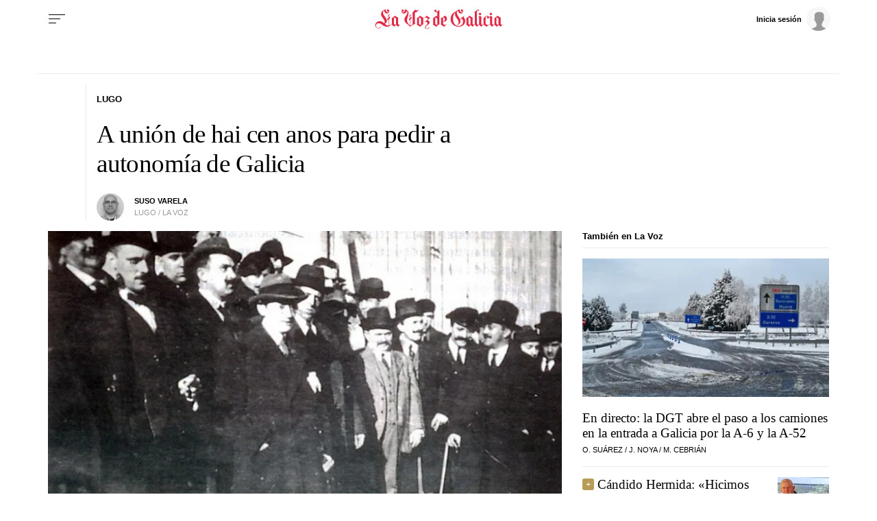

--- FILE ---
content_type: application/javascript
request_url: https://sijai.wemass.com/
body_size: 320
content:
(function() {
    top.postMessage({ message: 'sijai', isCreatingId: true, sijai: 'c27dd95010b7eeaf918d5cd3e6af3b3d33b6119e09' }, '*');
})();